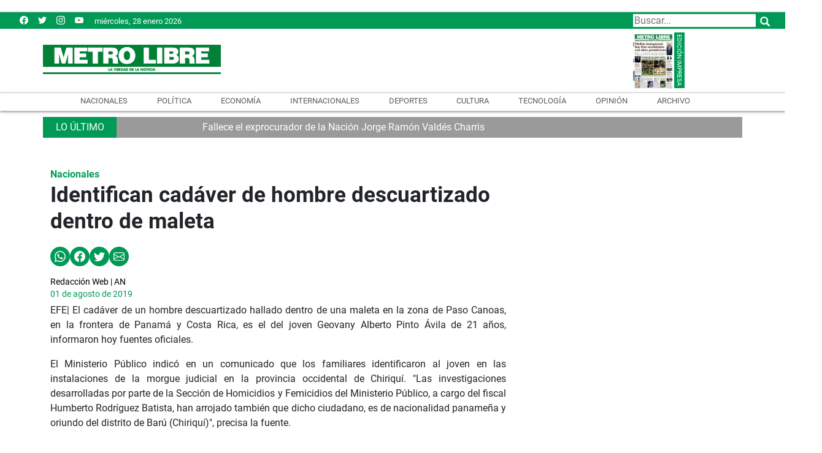

--- FILE ---
content_type: text/html
request_url: https://www.metrolibre.com/nacionales/identifican-cadaver-de-hombre-descuartizado-dentro-de-maleta-BXML63267
body_size: 16611
content:
    <!doctype html>  <html class="ltr" dir="ltr" lang="es-PA"> <head> <meta content="text/html; charset=UTF-8" http-equiv="content-type"> <title>Identifican cadáver de hombre descuartizado dentro de maleta</title> <link rel="shortcut icon" href="https://www.metrolibre.com/base-portlet/webrsrc/ctxvar/547888a7-4587-4159-ad93-eee9e72d66d0.png"> <link rel="icon" sizes="192x192" href="/base-portlet/webrsrc/ctxvar/4783accf-03d5-4708-99ad-e385cae96010.png"> <link rel="icon" sizes="72x72" href="/base-portlet/webrsrc/ctxvar/674512f6-b267-4100-a94e-1c6320c9a334.png"> <link rel="icon" sizes="36x36" href="/base-portlet/webrsrc/ctxvar/5734d29c-f8b5-4bd4-84af-61a51e53572b.png"> <link rel="icon" sizes="48x48" href="/base-portlet/webrsrc/ctxvar/78a7e30a-1e58-419a-b50a-24d34880e73b.png"> <link rel="icon" sizes="144x144" href="/base-portlet/webrsrc/ctxvar/29e47120-2f68-4a31-8d92-ab977011a6db.png"> <link rel="icon" sizes="96x96" href="/base-portlet/webrsrc/ctxvar/01dbb998-98ac-49a6-89c7-dd323e0c8320.png"> <style amp-custom> .mln_uppercase_mln
		{
			text-transform:uppercase
		}
		
		.mln_small-caps_mln
		{
			font-variant:small-caps
		}
		</style> <meta name="mas-notification-title" content="Identifican cadáver de hombre descuartizado dentro de maleta"> <meta name="mas-notification-body" content="EFE| El cadáver de un hombre descuartizado hallado dentro de una maleta en la zona de Paso Canoas, en la frontera de Panamá y Costa Rica, es el del joven Geovany Alberto Pinto Ávila de 21 años, informaron hoy fuentes oficiales. El Ministerio Público indicó en un comunicado que los familiares identif"> <meta name="keywords" content="redacción web | an" data-id="88384831" data-voc-name="author" data-voc-id="83992716"> <meta name="description" content="EFE| El cadáver de un hombre descuartizado hallado dentro de una maleta en la zona de Paso Canoas, en la frontera de Panamá y Costa Rica, es el del joven Geovany Alberto Pinto Ávila de 21 años, informaron hoy fuentes oficiales. El Ministerio Público indicó en un comunicado que los familiares identif..."> <meta property="og:type" content="Article"> <meta property="og:title" content="Identifican cadáver de hombre descuartizado dentro de maleta"> <meta property="og:description" content="EFE| El cadáver de un hombre descuartizado hallado dentro de una maleta en la zona de Paso Canoas, en la frontera de Panamá y Costa Rica, es el del joven Geovany Alberto Pinto Ávila de 21 años, informaron hoy fuentes oficiales. El Ministerio Público indicó en un comunicado que los familiares identif..."> <meta property="og:image" content="https://www.metrolibre.com/news-portlet/getogimage/8232dc6b-f422-496e-9a45-80ea5a45bbc0.png"> <meta property="og:url" content="https://www.metrolibre.com/nacionales/identifican-cadaver-de-hombre-descuartizado-dentro-de-maleta-BXML63267"> <meta property="og:site_name" content="www.metrolibre.com"> <meta name="ROBOTS" content="INDEX, FOLLOW"> <link rel="canonical" href="https://www.metrolibre.com/nacionales/identifican-cadaver-de-hombre-descuartizado-dentro-de-maleta-BXML63267"> <link rel="alternate" href="https://m.metrolibre.com/nacionales/identifican-cadaver-de-hombre-descuartizado-dentro-de-maleta-BXML63267" media="only screen and (max-width: 640px)"> <meta name="viewport" content="width=device-width, initial-scale=1"> <meta name="twitter:card" content="summary_large_image"> <meta name="twitter:site" content="@MetroLibrePTY"> <link href="https://www.metrolibre.com/base-portlet/webrsrc/theme/4dd8e47e8583c928a39b9bd1d8783768.css" rel="stylesheet" type="text/css"> <script type="text/javascript" src="/base-portlet/webrsrc/94af7c24623ea2c0d4e239360ac669c4.js"></script> <script type="text/javascript">/*<![CDATA[*/var ITER=ITER||{};ITER.CONTEXT=ITER.CONTEXT||{};ITER.CONTEXT.sections=[{sectid:"sect-9c6e9e3b915aa234f722af3cb1b05414"},{sectid:"sect-35b01da59ec4d85b123da47d5dec59aa"}];ITER.CONTEXT.isArticlePage=function(){return true};ITER.CONTEXT.articleId="ML63267";ITER.CONTEXT.contextIs=function(a){return a==="ArticlePage"};ITER.HOOK=ITER.HOOK||{};ITER.HOOK.onDisqusNewComment=function(a){};ITER.RESOURCE=ITER.RESOURCE||{};ITER.RESOURCE.Deferred=function(){var b;var a;var c=new Promise(function(e,d){b=e;a=d});c.resolve=b;c.reject=a;return c};ITER.RESOURCE.onLoad=ITER.RESOURCE.onLoad||[];ITER.RESOURCE.onInit=ITER.RESOURCE.onInit||[];ITER.RESOURCE.onLoad["util-http"]=new ITER.RESOURCE.Deferred();ITER.RESOURCE.onLoad["util-url"]=new ITER.RESOURCE.Deferred();ITER.RESOURCE.onLoad["util-cookie"]=new ITER.RESOURCE.Deferred();ITER.RESOURCE.onLoad["util-event"]=new ITER.RESOURCE.Deferred();ITER.RESOURCE.onLoad["util-message"]=new ITER.RESOURCE.Deferred();ITER.RESOURCE.onLoad.statistics=new ITER.RESOURCE.Deferred();ITER.RESOURCE.onLoad.reading=new ITER.RESOURCE.Deferred();ITER.RESOURCE.onLoad.konami=new ITER.RESOURCE.Deferred();ITER.RESOURCE.onLoad.adblock=new ITER.RESOURCE.Deferred();ITER.RESOURCE.onLoad.captcha=new ITER.RESOURCE.Deferred();ITER.RESOURCE.onLoad["iter-ui-tabs"]=new ITER.RESOURCE.Deferred();ITER.RESOURCE.onLoad["autocomplete-js"]=new ITER.RESOURCE.Deferred();ITER.RESOURCE.onLoad.form=new ITER.RESOURCE.Deferred();ITER.RESOURCE.onLoad["teaser-date"]=new ITER.RESOURCE.Deferred();ITER.RESOURCE.onLoad["search-date"]=new ITER.RESOURCE.Deferred();ITER.RESOURCE.onLoad.unregister=new ITER.RESOURCE.Deferred();ITER.RESOURCE.onLoad.recommendations=new ITER.RESOURCE.Deferred();ITER.RESOURCE.onLoad.surveys=new ITER.RESOURCE.Deferred();ITER.RESOURCE.onLoad["embed-article"]=new ITER.RESOURCE.Deferred();ITER.RESOURCE.CUSTOM=ITER.RESOURCE.CUSTOM||{};ITER.USER=ITER.USER||{};ITER.USER.id="";/*]]>*/</script> <script type="text/javascript" src="/html/js/iter-libraries/iter-util-url.js?v=4.1.17654757" defer onload="ITER.RESOURCE.onLoad['util-url'].resolve(true)"></script> <script type="text/javascript" src="/html/js/iter-libraries/iter-util-cookie.js?v=4.1.17654757" defer onload="ITER.RESOURCE.onLoad['util-cookie'].resolve(true)"></script> <script type="text/javascript" src="/html/js/iter-libraries/iter-konami.js?v=4.1.17654757" defer onload="ITER.RESOURCE.onLoad['konami'].resolve(true)"></script> <script type="text/javascript" src="/html/js/iter-libraries/iter-util-http.js?v=4.1.17654757" defer onload="ITER.RESOURCE.onLoad['util-http'].resolve(true)"></script> <script type="text/javascript" src="/html/js/iter-libraries/iter-statistics.js?v=4.1.17654757" defer onload="ITER.RESOURCE.onLoad['statistics'].resolve(true)"></script> <script type="text/javascript" src="/html/js/iter-libraries/iter-util-event.js?v=4.1.17654757" defer onload="ITER.RESOURCE.onLoad['util-event'].resolve(true)"></script> <script type="text/javascript" src="/html/js/iter-libraries/iter-reading.js?v=4.1.17654757" defer onload="ITER.RESOURCE.onLoad['reading'].resolve(true)"></script> <script type="text/javascript" src="/html/js/iter-libraries/iter-adblock.js?v=4.1.17654757" defer onload="ITER.RESOURCE.onLoad['adblock'].resolve(true)"></script> <script type="text/javascript" src="/html/js/iter-libraries/iter-recommendations.js?v=4.1.17654757" defer onload="ITER.RESOURCE.onLoad['recommendations'].resolve(true)"></script> <script type="text/javascript" src="/html/js/iter-libraries/iter-util-message.js?v=4.1.17654757" defer onload="ITER.RESOURCE.onLoad['util-message'].resolve(true)"></script> <script>/*<![CDATA[*/jQryIter.u="";/*]]>*/</script> <script type="text/javascript">/*<![CDATA[*/(function(a){a.contextSections=function(){return[{sectid:"sect-9c6e9e3b915aa234f722af3cb1b05414"},{sectid:"sect-35b01da59ec4d85b123da47d5dec59aa"}]};a.contextIsArticlePage=function(){return true};a.articleId=function(){return"ML63267"};a.contextIs=function(b){if(b=="HomePage"){return false}else{if(b=="ArticlePage"){return true}else{if(b=="SearchPage"){return false}else{if(b=="SectionPage"){return false}else{if(b=="MetadataPage"){return false}}}}}}})(jQryIter);/*]]>*/</script> <script type="text/javascript" src="https://www.metrolibre.com/base-portlet/webrsrc/theme/87a6bd8bc624c700e271420c224a2403.js"></script> <script async src="https://www.googletagmanager.com/gtag/js?id=UA-111649215-1"></script> <script>/*<![CDATA[*/window.dataLayer=window.dataLayer||[];function gtag(){dataLayer.push(arguments)}gtag("js",new Date());gtag("config","UA-111649215-1");/*]]>*/</script> <script async src="https://pagead2.googlesyndication.com/pagead/js/adsbygoogle.js"></script> <script>/*<![CDATA[*/(adsbygoogle=window.adsbygoogle||[]).push({google_ad_client:"ca-pub-2381613994914610",enable_page_level_ads:true});/*]]>*/</script> <script async src="https://securepubads.g.doubleclick.net/tag/js/gpt.js"></script> <script>/*<![CDATA[*/console.log("testing v06 - Nacionales");window.googletag=window.googletag||{cmd:[]};const adsPrefix="/21837570392/";const adsMap=new Map();googletag.cmd.push(function(){googletag.defineSlot("/21837570392/TopLOGO",[728,90],"div-gpt-ad-TopLOGO").addService(googletag.pubads());if("Portada"=="Nacionales"){googletag.defineSlot("/21837570392/Vtop",[700,394],"div-gpt-ad-Vtop").addService(googletag.pubads());googletag.defineSlot("/21837570392/Hvariable",[300,250],"div-gpt-ad-Hvariable").addService(googletag.pubads());googletag.defineSlot("/21837570392/HVariable2",[300,250],"div-gpt-ad-HVariable2").addService(googletag.pubads());googletag.defineSlot("/21837570392/HVariableNew3",[300,250],"div-gpt-ad-HVariableNew3").addService(googletag.pubads());googletag.defineSlot("/21837570392/HVariableNew4",[300,250],"div-gpt-ad-HVariableNew4").addService(googletag.pubads());googletag.defineSlot("/21837570392/Cuadrado2",[300,250],"div-gpt-ad-Cuadrado2").addService(googletag.pubads());googletag.defineSlot("/21837570392/Cuadrado3",[300,250],"div-gpt-ad-Cuadrado3").addService(googletag.pubads());googletag.defineSlot("/21837570392/HomeTop_728x90",[[970,90],[728,90],[1300,200]],"div-gpt-ad-HomeTop_728x90").addService(googletag.pubads());googletag.defineSlot("/21837570392/HOMESACT",[[728,90],[1300,200],[1300,250]],"div-gpt-ad-HOMESACT").addService(googletag.pubads());adsMap.set("HOME-ES-DEP",{slotName:"HOME-ES-DEP",adSizeArray:[[728,90],[1300,200]]});adsMap.set("ESVIDA",{slotName:"ESVIDA",adSizeArray:[[728,90],[1300,200]]});adsMap.set("HOMESVID",{slotName:"HOMESVID",adSizeArray:[[728,90],[1300,200]]});adsMap.set("HOME-ES-TEC",{slotName:"HOME-ES-TEC",adSizeArray:[[728,90],[1300,200]]});adsMap.set("Home-ES-Economia",{slotName:"Home-ES-Economia",adSizeArray:[[728,90],[1300,200]]});adsMap.set("Home-ES-Internacionales",{slotName:"Home-ES-Internacionales",adSizeArray:[[728,90],[1300,200]]})}else{googletag.defineSlot("/21837570392/recsecciones",[728,90],"div-gpt-ad-recsecciones").addService(googletag.pubads());googletag.defineSlot("/21837570392/cuadradosecciones",[300,250],"div-gpt-ad-cuadradosecciones").addService(googletag.pubads());googletag.defineSlot("/21837570392/CuadradoSecciones2",[300,250],"div-gpt-ad-CuadradoSecciones2").addService(googletag.pubads())}googletag.defineOutOfPageSlot("/21837570392/VideoInreadDesktop","div-gpt-ad-VideoInreadDesktop").addService(googletag.pubads());googletag.pubads().enableSingleRequest();googletag.enableServices()});/*]]>*/</script> <script async src="https://www.googletagmanager.com/gtag/js?id=G-THGY6CZTJS"></script> <script type="text/javascript">/*<![CDATA[*/window.dataLayer=window.dataLayer||[];function gtag(){dataLayer.push(arguments)}gtag("js",new Date());var canonical=(document.querySelector("link[rel=canonical]")||{}).href;if(typeof canonical==="undefined"){gtag("config","G-THGY6CZTJS")}else{gtag("config","G-THGY6CZTJS",{page_location:canonical})};/*]]>*/</script> </head> <body class=" controls-visible signed-out public-page" itemscope itemtype="http://schema.org/NewsArticle"> <script type="text/javascript">/*<![CDATA[*/jQryIter(document).on("click",".ui-accordion-header",function(){jQryIter(window).resize()});Promise.all([ITER.RESOURCE.onLoad.adblock,ITER.RESOURCE.onLoad.masTracker]).then(function(){if(typeof ITER.HOOK.configureAdblock==="function"){ITER.HOOK.configureAdblock()}ITER.ADBLOCK.init(83989904,"passive","Ad-Container Ad-label Ad-leaderboard AdBorder AdBox AdContainer-Sidebar AdSense AdsRec Ads_4 BannerAd GalleryViewerAdSuppress GeminiAdItem MediumRectangleAdPanel NGOLocalFooterAd PremiumObitAdBar RelatedAds RightAdWrapper SidekickItem-Ads SponsoredLinks SponsoredResults SummaryPage-HeaderAd TopAd TopAdContainer WP_Widget_Ad_manager WikiaTopAds _SummaryPageHeaderAdView _SummaryPageSidebarStickyAdView _ap_adrecover_ad _has-ads a-ad ad--desktop ad--header ad--inner ad--leaderboard ad--mpu ad--sidebar ad--sponsor-content ad--top ad-1 ad-160 ad-160-600 ad-160-above ad-160x600 ad-2 ad-3 ad-300 ad-300-250 ad-300x250 ad-300x600 ad-4 ad-5 ad-728-90 ad-728x90 ad-Leaderboard ad-alsorectangle ad-atf ad-atf-medRect ad-background ad-banner ad-banner-container ad-banner-image ad-banner-top ad-bar ad-below ad-billboard ad-block ad-bottom ad-box-wrapper ad-break ad-card ad-cell ad-center ad-centered ad-codes ad-column ad-container--featured_videos ad-container--leaderboard ad-container-300x250 ad-container-left ad-container-top ad-content ad-custom-size ad-desktop ad-disclaimer ad-div ad-entity-container ad-ex ad-fadeup ad-fixed ad-footer ad-frame ad-google ad-gpt ad-hdr ad-head ad-header ad-header-container ad-holder ad-horizontal ad-icon ad-in-post ad-inline ad-inner ad-inserter ad-inserter-widget ad-item ad-label ad-leader ad-leaderboard ad-leaderboard-top ad-left ad-line ad-link ad-location ad-marker ad-med-rect ad-medium-two ad-microsites ad-midleader ad-mobile ad-mobile-banner ad-mpu ad-mrec ad-one ad-panel ad-placeholder ad-placement ad-position ad-right ad-row ad-s-rendered ad-section ad-side ad-sidebar ad-size-leaderboard ad-size-medium-rectangle-flex ad-sky ad-skyscraper ad-slot ad-slot--top-banner-ad ad-slot-container ad-slot-sidebar-b ad-source ad-space ad-spacer ad-spot ad-square ad-stack ad-sticky ad-sticky-container ad-tag ad-text ad-title ad-tl1 ad-top ad-top-banner ad-tower ad-transition ad-unit ad-unit-container ad-unit-label ad-unit-wrapper ad-vertical ad-wide ad-widget ad-wireframe-wrapper ad-with-header-wrapper ad-wrap ad-wrapper ad-zone ad01 ad300 ad300x250 ad300x600 ad728 ad728x90 adBanner adBlock adBox adColumn adContent adDiv adFrame adFull adHeader adLabel adLoaded adOuterContainer adRight adSense adSlot adSpace adTop adUnit adWrap adWrapper ad_300 ad_300_250 ad_300_600 ad_468x60 ad_728_90 ad__container ad__content ad__wrapper-element ad_adInfo ad_area ad_banner ad_block ad_bottom ad_box ad_boxright1 ad_container ad_crown ad_default ad_desktop ad_footer ad_fullwidth ad_global_header ad_halfpage ad_label ad_label_method ad_leaderboard_atf ad_native ad_native_xrail ad_note ad_placeholder ad_placement ad_right ad_slug_table ad_space ad_spot ad_text ad_top ad_unit ad_wrap ad_wrapper ad_xrail ad_xrail_top ad_zone adbar adbottom adbox-rectangle adbox-wrapper adboxtop adchoices adchoices-link adcode add300 addisclaimer adframe adinjwidget adlateral adlink adloaded admarker admz adops adplace adrect adright adrotate_widgets adrow ads--sidebar ads--top ads-block ads-bottom ads-box ads-footer ads-in-content ads-label ads-large ads-left ads-main ads-post ads-right ads-section ads-sidebar ads-text ads-to-hide ads-top ads-widget ads-wrapper ads1 ads160-600 ads160_600-widget adsBox ads_300 ads__sidebar ads_ad_box ads_ad_box2 ads_by ads_code ads_container ads_div ads_google ads_header ads_label ads_top adsanity-group adsbillboard adsblock adsbox adsbygoogle adsense-block adsense_single adsense_wrapper adsitem adslisting adslisting2 adslistingz adsload adslot adslot_1 adslot_2 adslot_3 adspace-widget adspacer adspot adspot1 adsrecnode adssidebar2 adstop adswidget adtag adtester-container adtop adunit adunit-middle adunitContainer adv-border adv-container adv-label adv-slide-block-wrapper adv_left advads-widget advads_widget advert-block advert-box advert-container advert-content advert-leaderboard advert-mpu advert-text advert1 advert2 advertBox advertCont advertContainer advert_top advertisement-box advertisement-container advertisement-text advertisement-top advertisementBanner advertisement_box advertising-block advertising-content adverts adwords adwrap-widget afs_ads after-post-ad afw_ad article-ad-bottom article-adv-right-sideBar article-view__footer-ad article_ad aside-ad atf-ad-medRect b_ads banner-300x250 banner-728x90 banner-ad banner160x600 banner_160x600 banner_728x90 banner_ad bannerad bannervcms bbccom_advert bean-advertisment below-next-nativeads betteradscontainer big-ad big-ads bigbox-ad billboard-ad billboard-ads block-ads block-dfp block1--ads blogAd body-top-ads bomAd bottom-ad bottom-ad-container bottom-ads bottom-main-adsense bottomAd bottomBannerAd bottom_ad bottom_ads bottomad bottomads box-ad box-advert box-recommend-ad breaker-ad browse-banner_ad bsa_it_ad bsac bsac-container bullet-sponsored-links-gray bunyad-ad bxad c-ad can_ad_slug carbon_ads card--article-ad center-ad chitikaAdBlock cm-ad cmAd cns-ads-stage column-ad contained-ad-container contained-ad-shaft contained-ad-wrapper container_ad content-ad content-ads content-list__ad-label contentAd contentAds content_ad content_ads contentad cta-ad cube-ad custom-ads dcmads desktop-ad desktop-ads desktop_ad detail-ad dfp-ad dfp-slot dfp-tag-wrapper dfp-wrapper dfp_ad dfp_slot dianomi-ad dikr-responsive-ads-slot display-ad div_adv300 dmRosMBAdBox earAdv easyAdsBox entry-ad etad ezAdsense ezo_ad ezoic-ad featured-ads featured_ad feed-ad feed-s-update--is-sponsored feed-shared-post-meta--is-sponsored feed-shared-update--is-sponsored first-ad following-ad following-ad-container footad footer-ad footer-advert footer-leaderboard-ad footerad fortune-ad-tag__leaderboard fp-ads full-ad full-width-ad full-width-ad-container g1-advertisement g_ad general_banner_ad generic-ad-module google-ad google-ad-container google-ad-iframe google-ads google-adsense googleAd googleAds google_ad google_ads google_ads_v3 gpt-ad header-ad header-ad-wrapper header-top-ad headerAd header__ad header_ad heatmapthemead_ad_widget herald-ad hero-ad home-ad home-ads home-top-right-ads home_advertisement horizontalAdText horizontal_ad hp_adv300x250 hp_advP1 ht_ad_widget iAdserver iconads iframe-ad img_ad imuBox in-content-ad inline-ad inlinead innerAds internal_ad interstitial-ad ipsAd is-sponsored item-container-ad iw-leaderboard-ad js-ad js-ad-hover js-ad-slot js-ad-static js-dfp-ad js-native-ad js-stream-ad js-stream-featured-ad js_contained-ad-container layout-ad lazyadslot lbc-ad leader-ad leaderboard-ad leaderboard-ad-container leaderboard-ad-module leaderboard_ad left-ad leftAd ligatus logo-ad lower-ad lx_ad_title m-ad m-header-ad m-header-ad--slot m-in-content-ad m-in-content-ad--slot m-in-content-ad-row main-ad mediumRectangleAd member-ads middle-ad middleBannerAd mmads mobads mobile-ad module-ads moduleAdSpot mom-ad mp-ad mpu-ad mpu_container mvp-ad-label mvp-feat1-list-ad mvp-widget-ad mvp_ad_widget myAds native-ad native-ad-item native-leaderboard-ad nativeAd native_ad nav-ad newsad ob_ads_header ob_container onf-ad openx overlay-ad page-ad pagefair-acceptable panel-ad panel-ad-mr partner-overlay-top-ad pencil-ad-section player-leaderboard-ad-wrapper pm-ad-zone post-ad post-ads post__inarticle-ad-template poster-ad-asset-module profile-ad-container proper-ad-unit pubDesk quads-ad1_widget quads-ad2 quads-ad4 quads-location rail-ad region-top-ad reklam2 reklama reklama1 responsive-ads right-ad right-ads right-rail-ad rightAd rightAd1 rightColumnAd right_ad right_side_ads rightads rmx-ad s_ad_160x600 s_ad_300x250 sam_ad search-ad section-ads sgAd side-ad side-ads side-ads-container side-ads_sticky-group side-advert sideAd sideAdv-wrapper sidead sidebar-ad sidebar-ad-slot sidebar-ad-wrapper sidebar-ads sidebar-advertisement sidebarAd sidebar_ad_1 sidebar_ad_2 sidebar_ad_3 sidebar_ad_container sidebar_ads sidebar_right_ad single-ad single_ad sister-ads skyscraper_ad slide-ad sponsor-block sponsor-logo sponsor-text sponsored-content sponsored-headlines sponsored-inmail sponsored-inmail-legacy sponsored-link sponsored-links sponsored_ad sponsored_content sponsors-box sponsorshipbox squareAd square_ad squaread sr-in-feed-ads standalone-ad-container static-ad sticky-ad sticky-ad-container sticky-ad-wrapper sticky-sidebar-ad stickyad story-ad-container str-300x250-ad strawberry-ads stream-ad td-a-ad td-a-rec-id-custom_ad_1 td-a-rec-id-custom_ad_2 td-a-rec-id-custom_ad_3 td-a-rec-id-custom_ad_4 td-a-rec-id-custom_ad_5 td-adspot-title td-header-ad-wrap textad themonic-ad2 tile-ad tmsads toolbar-ad top-300-ad top-ad top-ad-container top-adv top-advert top-advertisement top-banner-ad-container top-leaderboard-ad top_ad topads trc-content-sponsored trc-content-sponsoredUB type-ad variableHeightAd vce-ad-below-header vce-ad-container vce_adsense_expand vce_adsense_widget vce_adsense_wrapper verticalAdText vertical_ad view-advertisements view-id-advertisements vuukle-ads w_ad wdt_ads widead widget-ad widget-ads widget-gpt2-ami-ads widget_ad_widget widget_adrotate_widgets widget_ads widget_advert widget_arvins_ad_randomizer widget_better-ads widget_cpxadvert_widgets widget_evolve_ad_gpt_widget widget_newscorpau_ads wikia-ad wpInsertAdWidget wpInsertInPostAd wpmrec wppaszone wpproaddlink yom-ad zmgad-full-width zmgad-right-rail adblock-iter","/html/js/iter/blockadblock.js","4.0.252.4",MAS.TRACKER)});/*]]>*/</script> <div class="iter-page-frame"> <header class="iter-header-wrapper" id="iter-header-wrapper">  <div class="portlet-boundary portlet-static-end portlet-nested-portlets"> <div id="ly-header-desktop" class="ly-header-desktop nopadding"> <div class="container-header0 container row nopadding"> <div class="top-pub col portlet-column nopadding" id="top-pub"> </div> </div> <div class="container-header1 container-fluid nopadding row bg-ready bg-ready-1"> <div class="container-header container row top nopadding"> <div class="h-r01-c01 col-xs-12 col-sm-4 portlet-column nopadding" id="h-r01-c01"> <div id="" class="portlet-boundary portlet-static-end htmlcontainer-portlet"> <div> <ul class="social"> <li><a href="https://www.facebook.com/Metrolibre/" target="_blank" title="Facebook"> <svg role="img" viewbox="0 0 24 24" xmlns="http://www.w3.org/2000/svg"> <title>Facebook icon</title> <svg class="socialicon" role="img" viewbox="0 0 24 24" xmlns="http://www.w3.org/2000/svg"> <title>Facebook icon</title> <path d="M23.9981 11.9991C23.9981 5.37216 18.626 0 11.9991 0C5.37216 0 0 5.37216 0 11.9991C0 17.9882 4.38789 22.9522 10.1242 23.8524V15.4676H7.07758V11.9991H10.1242V9.35553C10.1242 6.34826 11.9156 4.68714 14.6564 4.68714C15.9692 4.68714 17.3424 4.92149 17.3424 4.92149V7.87439H15.8294C14.3388 7.87439 13.8739 8.79933 13.8739 9.74824V11.9991H17.2018L16.6698 15.4676H13.8739V23.8524C19.6103 22.9522 23.9981 17.9882 23.9981 11.9991Z"></path> </svg> </svg></a></li> <li><a href="https://twitter.com/metrolibrepty" title="Twitter" target="_blank"> <svg role="img" viewbox="0 0 24 24" xmlns="http://www.w3.org/2000/svg"> <title>Twitter icon</title> <path d="M23.954 4.569c-.885.389-1.83.654-2.825.775 1.014-.611 1.794-1.574 2.163-2.723-.951.555-2.005.959-3.127 1.184-.896-.959-2.173-1.559-3.591-1.559-2.717 0-4.92 2.203-4.92 4.917 0 .39.045.765.127 1.124C7.691 8.094 4.066 6.13 1.64 3.161c-.427.722-.666 1.561-.666 2.475 0 1.71.87 3.213 2.188 4.096-.807-.026-1.566-.248-2.228-.616v.061c0 2.385 1.693 4.374 3.946 4.827-.413.111-.849.171-1.296.171-.314 0-.615-.03-.916-.086.631 1.953 2.445 3.377 4.604 3.417-1.68 1.319-3.809 2.105-6.102 2.105-.39 0-.779-.023-1.17-.067 2.189 1.394 4.768 2.209 7.557 2.209 9.054 0 13.999-7.496 13.999-13.986 0-.209 0-.42-.015-.63.961-.689 1.8-1.56 2.46-2.548l-.047-.02z"></path> </svg></a></li> <li><a href="https://www.instagram.com/metrolibre/" target="_blank" title="mail"> <svg role="img" viewbox="0 0 24 24" xmlns="http://www.w3.org/2000/svg"> <title>Instagram icon</title> <path d="M12 0C8.74 0 8.333.015 7.053.072 5.775.132 4.905.333 4.14.63c-.789.306-1.459.717-2.126 1.384S.935 3.35.63 4.14C.333 4.905.131 5.775.072 7.053.012 8.333 0 8.74 0 12s.015 3.667.072 4.947c.06 1.277.261 2.148.558 2.913.306.788.717 1.459 1.384 2.126.667.666 1.336 1.079 2.126 1.384.766.296 1.636.499 2.913.558C8.333 23.988 8.74 24 12 24s3.667-.015 4.947-.072c1.277-.06 2.148-.262 2.913-.558.788-.306 1.459-.718 2.126-1.384.666-.667 1.079-1.335 1.384-2.126.296-.765.499-1.636.558-2.913.06-1.28.072-1.687.072-4.947s-.015-3.667-.072-4.947c-.06-1.277-.262-2.149-.558-2.913-.306-.789-.718-1.459-1.384-2.126C21.319 1.347 20.651.935 19.86.63c-.765-.297-1.636-.499-2.913-.558C15.667.012 15.26 0 12 0zm0 2.16c3.203 0 3.585.016 4.85.071 1.17.055 1.805.249 2.227.415.562.217.96.477 1.382.896.419.42.679.819.896 1.381.164.422.36 1.057.413 2.227.057 1.266.07 1.646.07 4.85s-.015 3.585-.074 4.85c-.061 1.17-.256 1.805-.421 2.227-.224.562-.479.96-.899 1.382-.419.419-.824.679-1.38.896-.42.164-1.065.36-2.235.413-1.274.057-1.649.07-4.859.07-3.211 0-3.586-.015-4.859-.074-1.171-.061-1.816-.256-2.236-.421-.569-.224-.96-.479-1.379-.899-.421-.419-.69-.824-.9-1.38-.165-.42-.359-1.065-.42-2.235-.045-1.26-.061-1.649-.061-4.844 0-3.196.016-3.586.061-4.861.061-1.17.255-1.814.42-2.234.21-.57.479-.96.9-1.381.419-.419.81-.689 1.379-.898.42-.166 1.051-.361 2.221-.421 1.275-.045 1.65-.06 4.859-.06l.045.03zm0 3.678c-3.405 0-6.162 2.76-6.162 6.162 0 3.405 2.76 6.162 6.162 6.162 3.405 0 6.162-2.76 6.162-6.162 0-3.405-2.76-6.162-6.162-6.162zM12 16c-2.21 0-4-1.79-4-4s1.79-4 4-4 4 1.79 4 4-1.79 4-4 4zm7.846-10.405c0 .795-.646 1.44-1.44 1.44-.795 0-1.44-.646-1.44-1.44 0-.794.646-1.439 1.44-1.439.793-.001 1.44.645 1.44 1.439z"></path> </svg></a></li> <li><a target="_blank" href="https://www.youtube.com/c/metrolibrepty" title="youtube"> <svg role="img" xmlns="http://www.w3.org/2000/svg" viewbox="0 0 24 24"> <title>YouTube icon</title> <path d="M23.495 6.205a3.007 3.007 0 0 0-2.088-2.088c-1.87-.501-9.396-.501-9.396-.501s-7.507-.01-9.396.501A3.007 3.007 0 0 0 .527 6.205a31.247 31.247 0 0 0-.522 5.805 31.247 31.247 0 0 0 .522 5.783 3.007 3.007 0 0 0 2.088 2.088c1.868.502 9.396.502 9.396.502s7.506 0 9.396-.502a3.007 3.007 0 0 0 2.088-2.088 31.247 31.247 0 0 0 .5-5.783 31.247 31.247 0 0 0-.5-5.805zM9.609 15.601V8.408l6.264 3.602z"></path> </svg></a></li> </ul> </div> </div> <div id="" class="portlet-boundary portlet-static-end date-portlet"> <div class="updatedSiteBlock"> <div class="updatedSiteTextBefore"></div> <div class="updatedSiteDate"> miércoles, 28 enero 2026 
           </div> <div class="updatedSiteTime"></div> <div class="updatedSiteTextAfter"></div> </div> </div> </div> <div class="h-r01-c02 col-xs-12 col-sm-4 portlet-column nopadding" id="h-r01-c02"> <div id="" class="portlet-boundary portlet-static-end htmlcontainer-portlet"> <div> <div> <a class="header-logo" href="/"> </a> </div> </div> </div> </div> <div class="h-r01-c03 col-xs-12 col-sm-4 portlet-column nopadding" id="h-r01-c03"> <div id="147627730" class="portlet-boundary portlet-static-end advanced-search-portlet"> <span class="iter-field iter-field-text"> <span class="iter-field-content"> <span class="iter-field-element"> <input id="_147627730_keywords" type="text" value="" name="keywords" inlinefield="true" class="iter-field-input iter-field-input-text" onkeydown="javascript:_147627730_onKeyEnterSearch(event)" placeholder=""> </span> </span> </span> <span class="iter-button iter-button-submit"> <span class="iter-button-content"> <input id="_147627730_search" type="submit" name="search" value="" class="iter-button-input iter-button-input-submit" onclick="javascript:_147627730_onClickSearch()"> </span> </span> <script type="text/javascript">/*<![CDATA[*/function _147627730_cleanKeywords(i){var j="";var h="";for(var f=0;f<i.length;f++){var g=i[f];if(!(g=="/"||g=="\\"||g=="~"||g=="!"||g=="("||g==")")){h+=g}else{h+=" "}}h=encodeURIComponent(h);for(var f=0;f<h.length;f++){var g=h[f];if(g=="'"){j+="%27"}else{j+=g}}return j}function _147627730_onClickSearch(){var e=_147627730_cleanKeywords(jQryIter("#_147627730_keywords").val());if(e.length>0){var d="/busquedas/-/search/";var f="/false/false/19840128/20260128/date/true/true/0/0/meta/0/0/0/1";window.location.href=d+e+f}}function _147627730_onKeyEnterSearch(b){if(b.keyCode==13){_147627730_onClickSearch()}};/*]]>*/</script> </div> </div> </div> </div> <div class="container-header2 container nopadding row"> <div class="container-header container row top nopadding"> <div class="h-r02-c01 col-xs-3 col-sm-3 col-md-3 col-lg-3  portlet-column nopadding" id="h-r02-c01"> <div id="" class="portlet-boundary portlet-static-end htmlcontainer-portlet"> <div> <div> <a class="header-logo" href="/"> </a> </div> </div> </div> </div> <div class="h-r02-c02 col-xs-5 col-sm-7 col-md-7 col-lg-7 portlet-column nopadding" id="h-r02-c02">  <div id="" class="portlet-boundary portlet-static-end adcontainer-portlet"> <div> </div> </div>  <div id="" class="portlet-boundary portlet-static-end adcontainer-portlet"> <div> <div id="div-gpt-ad-TopLOGO" class="text-center"> <script>/*<![CDATA[*/console.log("TopLOGO");googletag.cmd.push(function(){googletag.display("div-gpt-ad-TopLOGO")});/*]]>*/</script> </div> </div> </div> </div> <div class="h-r02-c03 col-xs-1 col-sm-1 col-md-1 col-lg-1 portlet-column nopadding" id="h-r02-c03"> <div id="747663197" class="portlet-boundary portlet-static-end teaser-viewer-portlet"> <section class="noticias"> <article class=" article element  full-access norestricted" iteridart="OI19445658"> <div class="IMG_2 odd n1 "> <div class="media_block"> <a href="https://epaper.metrolibre.com/epaper/" target="_blank"> <div class="multimedia_capa"> <div class="multimediaIconMacroWrapper">  <div frame="crop_vertical" style="position: relative; width: 100%; padding-top: 141.04%;"> <img itercontenttypein="TeaserImage" itercontenttypeout="Image" src="//www.metrolibre.com/binrepository/709x1000/0c0/709d1000/none/83989904/SEBM/imagen-ml-20260128-a-001_101-12428305_20260127184931.jpg" srcset="//www.metrolibre.com/binrepository/709x1000/0c0/709d1000/none/83989904/SEBM/imagen-ml-20260128-a-001_101-12428305_20260127184931.jpg 709w,//www.metrolibre.com/binrepository/591x833/0c0/591d833/none/83989904/SEES/imagen-ml-20260128-a-001_101-12428305_20260127184931.jpg 591w,//www.metrolibre.com/binrepository/473x667/0c0/473d667/none/83989904/SEGQ/imagen-ml-20260128-a-001_101-12428305_20260127184931.jpg 473w,//www.metrolibre.com/binrepository/355x500/0c0/355d500/none/83989904/SEHR/imagen-ml-20260128-a-001_101-12428305_20260127184931.jpg 355w,//www.metrolibre.com/binrepository/300x423/0c0/300d423/none/83989904/SEHR/imagen-ml-20260128-a-001_101-12428305_20260127184931.jpg 300w" width="709" height="1000" style="bottom: 0; left: 0; top: 0; right: 0;
height: auto; width: auto;
max-height: 100%; max-width: 100%;
display: block; position: absolute; margin: auto;" iterimgid="101-12428305" sizes="100vw" alt="Portada del 28 de enero de 2026" title="Portada del 28 de enero de 2026"> </div>  <span class="  right top"></span> </div> </div> </a> </div> </div> </article> </section> </div> </div> <div class="h-r02-c04 col-xs-1 col-sm-1 col-md-1 col-lg-1 portlet-column nopadding" id="h-r02-c04"> <div id="2812246299" class="portlet-boundary portlet-static-end teaser-viewer-portlet"> </div> </div> </div> </div> <div class="container-menu container-fluid nopadding row"> <div class="container row top nopadding"> <div class="menu-col col portlet-column nopadding" id="menu-col"> <div id="3442768843" class="portlet-boundary portlet-static-end menu-portlet menu_header"> <div id="menu_3442768843" class="menu_secc "> <div class="nav-dropdown nav noSubNav"> <ul class="parent-nav lst cf"> <li class="lst-item tabnav  sect-143 sect-35b01da59ec4d85b123da47d5dec59aa"> <a href="/nacionales" class="tab-item lnk" title="Nacionales"> <span class="iconBefore"></span> <span class="sectionName">Nacionales</span> <span class="iconAfter"></span> </a> </li> <li class="lst-item tabnav  sect-144 sect-66f1187460dfae97c9ee3973de80eaf5"> <a href="/politica" class="tab-item lnk" title="Política"> <span class="iconBefore"></span> <span class="sectionName">Política</span> <span class="iconAfter"></span> </a> </li> <li class="lst-item tabnav  sect-145 sect-a7a2c50350e77aef3d46a32bd9c5c07a"> <a href="/economia" class="tab-item lnk" title="Economía"> <span class="iconBefore"></span> <span class="sectionName">Economía</span> <span class="iconAfter"></span> </a> </li> <li class="lst-item tabnav  sect-146 sect-e3514307873fdde929fced61a0b45da1"> <a href="/internacionales" class="tab-item lnk" title="Internacionales"> <span class="iconBefore"></span> <span class="sectionName">Internacionales</span> <span class="iconAfter"></span> </a> </li> <li class="lst-item tabnav  sect-147 sect-41379d48a18850be3e9c288f40255fb0"> <a href="/deportes" class="tab-item lnk" title="Deportes"> <span class="iconBefore"></span> <span class="sectionName">Deportes</span> <span class="iconAfter"></span> </a> </li> <li class="lst-item tabnav  sect-148 sect-01cd3636cd3d3661a8ccd53ef1ce7d08"> <a href="/cultura" class="tab-item lnk" title="Cultura"> <span class="iconBefore"></span> <span class="sectionName">Cultura</span> <span class="iconAfter"></span> </a> </li> <li class="lst-item tabnav  sect-149 sect-e851594d0376dac0f0696478d54665c8"> <a href="/tecnologia" class="tab-item lnk" title="Tecnología"> <span class="iconBefore"></span> <span class="sectionName">Tecnología</span> <span class="iconAfter"></span> </a> </li> <li class="lst-item tabnav  sect-150 sect-ed616e97416bbb72f2a42fa530435804"> <a href="/opinion" class="tab-item lnk" title="Opinión"> <span class="iconBefore"></span> <span class="sectionName">Opinión</span> <span class="iconAfter"></span> </a> </li> <li class="lst-item tabnav  sect-151 sect-4074aaa4d23daa2ae9fab5e2b2d29adb"> <a href="https://epaper.metrolibre.com/epaper/" rel="nofollow noopener noreferrer" class="tab-item lnk" target="_blank" title="Archivo"> <span class="iconBefore"></span> <span class="sectionName">Archivo</span> <span class="iconAfter"></span> </a> </li> </ul> </div> </div> </div> </div> </div> </div> <div class="container-header5 container nopadding row"> <div class="container-header container row top floating-header nopadding"> <div class="h-r05-c01 col portlet-column nopadding" id="h-r05-c01"> <div id="" class="portlet-boundary portlet-static-end dayly-topics-portlet container-temas mb-4"> <div class="temas-dia"> <div class="tema1" data-categoryid="-1"> <div class="icono-tema-anterior"></div> <div class="texto-tema"> <a href="/nacionales/fallece-el-exprocurador-de-la-nacion-jorge-ramon-valdes-charris-AJ19459779">Fallece el exprocurador de la Nación Jorge Ramón Valdés Charris</a> </div> <div class="icono-tema-posterior"></div> </div> <div class="separador-tema"></div> <div class="tema2" data-categoryid="-1"> <div class="icono-tema-anterior"></div> <div class="texto-tema"> <a href="/nacionales/la-audiencia-al-exvicepresidente-carrizo-sera-a-las-500-p-m-AK19460154">La audiencia al exvicepresidente Carrizo será a las 5:00 p.m.</a> </div> <div class="icono-tema-posterior"></div> </div> <div class="separador-tema"></div> <div class="tema3" data-categoryid="-1"> <div class="icono-tema-anterior"></div> <div class="texto-tema"> <a href="/economia/presidente-mulino-inaugura-foro-economico-internacional-IJ19453496">Presidente Mulino inaugura Foro Económico Internacional</a> </div> <div class="icono-tema-posterior"></div> </div> <div class="clear"></div> </div> </div> </div> </div> </div> </div> </div> </header> <div class="iter-content-wrapper iter-droppable-zone" id="iter-content-wrapper"> <div id="main-content" class="content ly-detail" role="main"> <div class="container"> <div class="row r01"> <div class="col portlet-column nopadding" id="d-r01"> <div id="" class="portlet-boundary portlet-static-end content-viewer-portlet last full-access norestricted"> <script type="application/ld+json"> {
		"@context": "https://schema.org",
		"@type": "NewsArticle",
		"mainEntityOfPage": "https://www.metrolibre.com:443/nacionales/identifican-cadaver-de-hombre-descuartizado-dentro-de-maleta-BXML63267",
		"name": "Identifican cadáver de hombre descuartizado dentro de maleta",
		"headline": "Identifican cadáver de hombre descuartizado dentro de maleta",
		"description": " EFE|&amp;nbsp;El cad&amp;aacute;ver de un hombre descuartizado hallado dentro de una maleta en la zona de Paso Canoas, en la frontera de Panam&amp;aacute; y Costa Rica, es el del joven Geovany Alberto Pinto &amp;Aacute;vila de 21 a&amp;ntilde;os, informaron hoy fuentes oficiales.   El Ministerio P&amp;uacute;blico indic&amp;oacute; en un comunicado que los familiares identificaron al joven en las instalaciones de la morgue judicial en la provincia occidental de Chiriqu&amp;iacute;. &#034;Las investigaciones desarrolladas por parte de la Secci&amp;oacute;n de Homicidios y Femicidios del Ministerio P&amp;uacute;blico, a cargo del fiscal Humberto Rodr&amp;iacute;guez Batista, han arrojado tambi&amp;eacute;n que dicho ciudadano, es de nacionalidad paname&amp;ntilde;a y oriundo del distrito de Bar&amp;uacute; (Chiriqu&amp;iacute;)&#034;, precisa la fuente.   De acuerdo con sus familiares, el &amp;uacute;ltimo contacto que tuvieron con el joven fue el jueves 23 de febrero en horas de la noche. La fiscal&amp;iacute;a se&amp;ntilde;ala que &#034;con la identidad del cuerpo ya confirmada el Ministerio P&amp;uacute;blico, en conjunto con las entidades policiales, llevan a cabo una serie de investigaciones y diligencias judiciales, con el prop&amp;oacute;sito de determinar las causas de este impactante suceso&#034;. Igualmente espera los resultados de la necropsia para confirmar las causas reales que provocaron su muerte.   El malet&amp;iacute;n con el cuerpo troceado fue descubierto por un poblador del lugar que caminaba acompa&amp;ntilde;ado de su perro y quien inicialmente pens&amp;oacute; que se trataba de una valija con alguna sustancia il&amp;iacute;cita, seg&amp;uacute;n narr&amp;oacute; a periodistas. El bulto estaba tirado en una cuneta cercana a las instalaciones de un banco estatal y un hotel en Paso Canoas. Un agente policial corrobor&amp;oacute; el contenido de la maleta y se percat&amp;oacute; que se trataba de un cuerpo humano de sexo masculino. ",
		"url": "https://www.metrolibre.com:443/nacionales/identifican-cadaver-de-hombre-descuartizado-dentro-de-maleta-BXML63267",
		"thumbnailUrl": "https://www.metrolibre.com:443",
		"datePublished": "2019-08-01T20:12:11",
		"dateCreated": "2019-08-01T20:12:11",
		"dateModified": "2019-08-01T20:12:11",
		"articleSection": "Nacionales",
				"keywords": [],
		"author": [{
			"@type": "Person",
			"name": "Redacción Web | AN",
			"url": "https://www.metrolibre.com:443/cronologia/-/meta/redaccion-web-an"
		}],
		"image": {
          "@type": "ImageObject",
          "url": "https://www.metrolibre.com:443",
          "width": 600,
		  "height": 370
        },
		"publisher": {
          "@type": "Organization",
          "name": "Metro Libre",
          "logo": {
            "@type": "ImageObject",
            "url": "https://www.metrolibre.com:443https://www.metrolibre.com/base-portlet/webrsrc/ctxvar/f77ccfb1-a68c-4dbb-b5f1-cab8ebdd2584.png"
          }
        },
		"sameAs" : [
			"https://www.facebook.com/Metrolibre/",
			"https://twitter.com/metrolibrepty"
		],
		"articleBody": "EFE|&amp;nbsp;El cad&amp;aacute;ver de un hombre descuartizado hallado dentro de una maleta en la zona de Paso Canoas, en la frontera de Panam&amp;aacute; y Costa Rica, es el del joven Geovany Alberto Pinto &amp;Aacute;vila de 21 a&amp;ntilde;os, informaron hoy fuentes oficiales. El Ministerio P&amp;uacute;blico indic&amp;oacute; en un comunicado que los familiares identificaron al joven en las instalaciones de la morgue judicial en la provincia occidental de Chiriqu&amp;iacute;. &#034;Las investigaciones desarrolladas por parte de la Secci&amp;oacute;n de Homicidios y Femicidios del Ministerio P&amp;uacute;blico, a cargo del fiscal Humberto Rodr&amp;iacute;guez Batista, han arrojado tambi&amp;eacute;n que dicho ciudadano, es de nacionalidad paname&amp;ntilde;a y oriundo del distrito de Bar&amp;uacute; (Chiriqu&amp;iacute;)&#034;, precisa la fuente. De acuerdo con sus familiares, el &amp;uacute;ltimo contacto que tuvieron con el joven fue el jueves 23 de febrero en horas de la noche. La fiscal&amp;iacute;a se&amp;ntilde;ala que &#034;con la identidad del cuerpo ya confirmada el Ministerio P&amp;uacute;blico, en conjunto con las entidades policiales, llevan a cabo una serie de investigaciones y diligencias judiciales, con el prop&amp;oacute;sito de determinar las causas de este impactante suceso&#034;. Igualmente espera los resultados de la necropsia para confirmar las causas reales que provocaron su muerte. El malet&amp;iacute;n con el cuerpo troceado fue descubierto por un poblador del lugar que caminaba acompa&amp;ntilde;ado de su perro y quien inicialmente pens&amp;oacute; que se trataba de una valija con alguna sustancia il&amp;iacute;cita, seg&amp;uacute;n narr&amp;oacute; a periodistas. El bulto estaba tirado en una cuneta cercana a las instalaciones de un banco estatal y un hotel en Paso Canoas. Un agente policial corrobor&amp;oacute; el contenido de la maleta y se percat&amp;oacute; que se trataba de un cuerpo humano de sexo masculino."
	}
</script> <meta itemscope itemprop="mainEntityOfPage" itemtype="https://schema.org/WebPage" itemid="https://www.metrolibre.com:443/nacionales/identifican-cadaver-de-hombre-descuartizado-dentro-de-maleta-BXML63267"> <meta itemprop="datePublished" content="2019-08-01T20:12:11"> <meta itemprop="dateModified" content="2019-08-01T20:12:11"> <div itemprop="publisher" itemscope itemtype="https://schema.org/Organization"> <meta itemprop="url" content="https://www.metrolibre.com/"> <meta itemprop="name" content="Metro Libre"> <div itemprop="logo" itemscope itemtype="https://schema.org/ImageObject"> <meta itemprop="url" content="https://www.metrolibre.com:443https://www.metrolibre.com/base-portlet/webrsrc/ctxvar/f77ccfb1-a68c-4dbb-b5f1-cab8ebdd2584.png"> <meta itemprop="width" content="300"> <meta itemprop="height" content="43"> </div> </div> </div> <div id="3453782403" class="portlet-boundary portlet-static-end catalog-portlet">  <div id="" class="portlet-boundary portlet-static-end adcontainer-portlet ads_center mb-4 mt-4"> <div> <div id="div-gpt-ad-recsecciones" class="text-center"> <script>/*<![CDATA[*/console.log("recsecciones");googletag.cmd.push(function(){googletag.display("div-gpt-ad-recsecciones")});/*]]>*/</script> </div> </div> </div> </div> <div id="" class="portlet-boundary portlet-static-end adcontainer-portlet ads_center mb-4 mt-4"> <div> <div id="div-gpt-ad-recsecciones" class="text-center"> <script>/*<![CDATA[*/console.log("recsecciones");googletag.cmd.push(function(){googletag.display("div-gpt-ad-recsecciones")});/*]]>*/</script> </div> </div> </div> </div> </div> <div class="row r02"> <div class="col-md-8 portlet-column nopadding" id="d-r02c01"> <div id="" class="portlet-boundary portlet-static-end content-viewer-portlet c_012_201 mt-4 mb-4 last full-access norestricted"> <div class="DETAIL_INF1_TIT_IMG_TXT"> <div class="article-section" itemprop="articleSection"> <a class="seccion" href="/nacionales"><span class="assigned-section">Nacionales </span></a> </div> <h1 class="headline" itemprop="headline"><span class="priority-content">Identifican cadáver de hombre descuartizado dentro de maleta</span></h1> <div class="multimedia"> <div class="multimediaMacroWrapper"> <div class="bxMultimediaML63267"></div> </div> </div> <div class="socials"> <div class="social whatsapp"> <a rel="" href="https://api.whatsapp.com/send?text=Identifican cadáver de hombre descuartizado dentro de maleta - https://www.metrolibre.com:443/nacionales/identifican-cadaver-de-hombre-descuartizado-dentro-de-maleta-BXML63267" target="_blank" title="Whatsapp"> <svg xmlns="http://www.w3.org/2000/svg" width="32" height="32" fill="currentColor" class="bi bi-whatsapp" viewbox="0 0 16 16"> <path d="M13.601 2.326A7.854 7.854 0 0 0 7.994 0C3.627 0 .068 3.558.064 7.926c0 1.399.366 2.76 1.057 3.965L0 16l4.204-1.102a7.933 7.933 0 0 0 3.79.965h.004c4.368 0 7.926-3.558 7.93-7.93A7.898 7.898 0 0 0 13.6 2.326zM7.994 14.521a6.573 6.573 0 0 1-3.356-.92l-.24-.144-2.494.654.666-2.433-.156-.251a6.56 6.56 0 0 1-1.007-3.505c0-3.626 2.957-6.584 6.591-6.584a6.56 6.56 0 0 1 4.66 1.931 6.557 6.557 0 0 1 1.928 4.66c-.004 3.639-2.961 6.592-6.592 6.592zm3.615-4.934c-.197-.099-1.17-.578-1.353-.646-.182-.065-.315-.099-.445.099-.133.197-.513.646-.627.775-.114.133-.232.148-.43.05-.197-.1-.836-.308-1.592-.985-.59-.525-.985-1.175-1.103-1.372-.114-.198-.011-.304.088-.403.087-.088.197-.232.296-.346.1-.114.133-.198.198-.33.065-.134.034-.248-.015-.347-.05-.099-.445-1.076-.612-1.47-.16-.389-.323-.335-.445-.34-.114-.007-.247-.007-.38-.007a.729.729 0 0 0-.529.247c-.182.198-.691.677-.691 1.654 0 .977.71 1.916.81 2.049.098.133 1.394 2.132 3.383 2.992.47.205.84.326 1.129.418.475.152.904.129 1.246.08.38-.058 1.171-.48 1.338-.943.164-.464.164-.86.114-.943-.049-.084-.182-.133-.38-.232z" /> </svg> </a> </div> <div class="social facebook"> <a href="https://m.facebook.com/sharer.php?u=https://www.metrolibre.com:443/nacionales/identifican-cadaver-de-hombre-descuartizado-dentro-de-maleta-BXML63267" target="_blank" title="Facebook"> <svg xmlns="http://www.w3.org/2000/svg" width="32" height="32" fill="currentColor" class="bi bi-facebook" viewbox="0 0 16 16"> <path d="M16 8.049c0-4.446-3.582-8.05-8-8.05C3.58 0-.002 3.603-.002 8.05c0 4.017 2.926 7.347 6.75 7.951v-5.625h-2.03V8.05H6.75V6.275c0-2.017 1.195-3.131 3.022-3.131.876 0 1.791.157 1.791.157v1.98h-1.009c-.993 0-1.303.621-1.303 1.258v1.51h2.218l-.354 2.326H9.25V16c3.824-.604 6.75-3.934 6.75-7.951z" /> </svg> </a> </div> <div class="social twitter"> <a rel="external" href="https://twitter.com/share?url=https://www.metrolibre.com:443/nacionales/identifican-cadaver-de-hombre-descuartizado-dentro-de-maleta-BXML63267&amp;text=Identifican cadáver de hombre descuartizado dentro de maleta" target="_blank" title="Twitter"> <svg xmlns="http://www.w3.org/2000/svg" width="32" height="32" fill="currentColor" class="bi bi-twitter" viewbox="0 0 16 16"> <path d="M5.026 15c6.038 0 9.341-5.003 9.341-9.334 0-.14 0-.282-.006-.422A6.685 6.685 0 0 0 16 3.542a6.658 6.658 0 0 1-1.889.518 3.301 3.301 0 0 0 1.447-1.817 6.533 6.533 0 0 1-2.087.793A3.286 3.286 0 0 0 7.875 6.03a9.325 9.325 0 0 1-6.767-3.429 3.289 3.289 0 0 0 1.018 4.382A3.323 3.323 0 0 1 .64 6.575v.045a3.288 3.288 0 0 0 2.632 3.218 3.203 3.203 0 0 1-.865.115 3.23 3.23 0 0 1-.614-.057 3.283 3.283 0 0 0 3.067 2.277A6.588 6.588 0 0 1 .78 13.58a6.32 6.32 0 0 1-.78-.045A9.344 9.344 0 0 0 5.026 15z" /> </svg> </a> </div> <div class="social mail" title="Enviar por correo"> <a href="/cdn-cgi/l/email-protection#[base64]"> <svg width="32" height="32" viewbox="0 0 16 16" class="bi bi-envelope" fill="currentColor" xmlns="http://www.w3.org/2000/svg"> <path fill-rule="evenodd" d="M0 4a2 2 0 0 1 2-2h12a2 2 0 0 1 2 2v8a2 2 0 0 1-2 2H2a2 2 0 0 1-2-2V4zm2-1a1 1 0 0 0-1 1v.217l7 4.2 7-4.2V4a1 1 0 0 0-1-1H2zm13 2.383l-4.758 2.855L15 11.114v-5.73zm-.034 6.878L9.271 8.82 8 9.583 6.728 8.82l-5.694 3.44A1 1 0 0 0 2 13h12a1 1 0 0 0 .966-.739zM1 11.114l4.758-2.876L1 5.383v5.73z" /> </svg> </a> </div> </div> <div class="category"> <a href="/cronologia/-/meta/redaccion-web-an"> <div class="keywords author"> Redacción Web | AN
            </div></a> </div> <div class="date"> 01 de agosto de 2019 
          </div> <div class="text resizable" itemprop="text"> <div class="paragraph texto" mlnid="XYZ_ITR_ZYX;order=2.0"> <p class="p_0">EFE|&nbsp;El cadáver de un hombre descuartizado hallado dentro de una maleta en la zona de Paso Canoas, en la frontera de Panamá y Costa Rica, es el del joven Geovany Alberto Pinto Ávila de 21 años, informaron hoy fuentes oficiales.</p> <p class="p_1">El Ministerio Público indicó en un comunicado que los familiares identificaron al joven en las instalaciones de la morgue judicial en la provincia occidental de Chiriquí. "Las investigaciones desarrolladas por parte de la Sección de Homicidios y Femicidios del Ministerio Público, a cargo del fiscal Humberto Rodríguez Batista, han arrojado también que dicho ciudadano, es de nacionalidad panameña y oriundo del distrito de Barú (Chiriquí)", precisa la fuente.</p> <p class="p_2">De acuerdo con sus familiares, el último contacto que tuvieron con el joven fue el jueves 23 de febrero en horas de la noche. La fiscalía señala que "con la identidad del cuerpo ya confirmada el Ministerio Público, en conjunto con las entidades policiales, llevan a cabo una serie de investigaciones y diligencias judiciales, con el propósito de determinar las causas de este impactante suceso". Igualmente espera los resultados de la necropsia para confirmar las causas reales que provocaron su muerte.</p> <p class="p_3">El maletín con el cuerpo troceado fue descubierto por un poblador del lugar que caminaba acompañado de su perro y quien inicialmente pensó que se trataba de una valija con alguna sustancia ilícita, según narró a periodistas. El bulto estaba tirado en una cuneta cercana a las instalaciones de un banco estatal y un hotel en Paso Canoas. Un agente policial corroboró el contenido de la maleta y se percató que se trataba de un cuerpo humano de sexo masculino.</p> </div> <span class="content-viewer-read-milestone" style="display: none"></span> </div> </div> </div> <div id="" class="portlet-boundary portlet-static-end content-viewer-portlet c_012_201 mb-4 last full-access norestricted"> <div class="DETAIL_MICROFORMAT"> </div> </div> </div> <div class="col-md-4 portlet-column nopadding" id="d-r02c02"> <div id="2455253721" class="portlet-boundary portlet-static-end catalog-portlet mb-4 mt-4">  </div> <div id="" class="portlet-boundary portlet-static-end adcontainer-portlet ads_center mb-4 mt-4"> <div> <div id="div-gpt-ad-cuadradosecciones" class="text-center"> <script data-cfasync="false" src="/cdn-cgi/scripts/5c5dd728/cloudflare-static/email-decode.min.js"></script><script>/*<![CDATA[*/console.log("cuadradosecciones");googletag.cmd.push(function(){googletag.display("div-gpt-ad-cuadradosecciones")});/*]]>*/</script> </div> </div> </div> <div id="" class="portlet-boundary portlet-static-end adcontainer-portlet"> <div> <div id="div-gpt-ad-CuadradoSecciones2" class="text-center"> <script>/*<![CDATA[*/console.log("CuadradoSecciones2");googletag.cmd.push(function(){googletag.display("div-gpt-ad-CuadradoSecciones2")});/*]]>*/</script> </div> </div> </div> <div id="107092029" class="portlet-boundary portlet-static-end related-viewer-portlet c_012_201 mt-4 mb-4"> </div> <div id="1710951353" class="portlet-boundary portlet-static-end catalog-portlet">  <div id="1817052512" class="portlet-boundary portlet-static-end teaser-viewer-portlet c_012_009 mb-4"> </div> <div id="2391801293" class="portlet-boundary portlet-static-end teaser-viewer-portlet c_012_009 mb-4"> </div> <div id="3717715371" class="portlet-boundary portlet-static-end teaser-viewer-portlet c_012_013 mT20 mB20 mb-4"> </div> <div id="810973045" class="portlet-boundary portlet-static-end ranking-viewer-portlet c_012_014 mT20 mB20"> </div> </div> </div> </div> <div class="row r03"> <div class="col portlet-column nopadding" id="d-r03c01"> <div id="3316571316" class="portlet-boundary portlet-static-end catalog-portlet">  <div class="portlet-boundary portlet-static-end portlet-nested-portlets"> <div id="main-content" class="content ly-menu-12c" role="main"> <div class="container-fluid"> <div class="row r00"> <div class="col portlet-column nopadding" id="m00-12c-r00"> <div id="" class="portlet-boundary portlet-static-end htmlcontainer-portlet mb-4"> <div> <div class="container cintillo-4 nom_seccion"> <span class="nom_seccion1 bg-ready bg-ready-7">Contenido Patrocinado</span> </div> <div class="bg-ready bg-ready-7 cintillo-4 linea"></div> </div> </div> </div> </div> </div> <div class="container"> <div class="row r01"> <div class="col portlet-column nopadding" id="m00-12c-r01">  <div id="4016086688" class="portlet-boundary portlet-static-end teaser-viewer-portlet c_012_011 bxslider i5 bxauto bxloop"> <section class="noticias"> <article class=" article element  full-access norestricted" iteridart="EX3099655"> <div class="IMG_TIT odd n1 "> <div class="media_block"> <div class="multimedia"> <div class="multimediaIconMacroWrapper"> <a href="/contenido-patrocinado/space-playworld-EX3099655" class="cutlineShow">  <div frame="crop_68_100" style="position: relative; width: 100%; padding-top: 64.33%;"> <img itercontenttypein="TeaserImage" itercontenttypeout="Image" src="//www.metrolibre.com/binrepository/600x388/0c0/0d0/none/83989904/DYAS/space-0-ml215464-mg103365236_101-3118838_20221212102449.jpg" srcset="//www.metrolibre.com/binrepository/600x388/0c0/0d0/none/83989904/DYAS/space-0-ml215464-mg103365236_101-3118838_20221212102449.jpg 600w,//www.metrolibre.com/binrepository/500x323/0c0/0d0/none/83989904/DYAQ/space-0-ml215464-mg103365236_101-3118838_20221212102449.jpg 500w,//www.metrolibre.com/binrepository/400x259/0c0/0d0/none/83989904/DYAV/space-0-ml215464-mg103365236_101-3118838_20221212102449.jpg 400w,//www.metrolibre.com/binrepository/300x194/0c0/0d0/none/83989904/DYAY/space-0-ml215464-mg103365236_101-3118838_20221212102449.jpg 300w" width="600" height="388" style="bottom: 0; left: 0; top: 0; right: 0;
height: auto; width: auto;
max-height: 100%; max-width: 100%;
display: block; position: absolute; margin: auto;" iterimgid="101-3118838" sizes="100vw" alt="Space Playworld" title="Space Playworld"> </div> <span class="   "></span></a> </div> </div> <div class="text_block "> <div class="headline"> <a href="/contenido-patrocinado/space-playworld-EX3099655"><h2>Space Playworld</h2></a> </div> </div> </div> </div> </article> <article class=" article element  full-access norestricted" iteridart="ECML214563"> <div class="IMG_TIT even n2 last"> <div class="media_block"> <div class="multimedia"> <div class="multimediaIconMacroWrapper"> <a href="/contenido-patrocinado/albrook-bowling-ECML214563" class="cutlineShow">  <div frame="crop_68_100" style="position: relative; width: 100%; padding-top: 64.33%;"> <img itercontenttypein="TeaserImage" itercontenttypeout="Image" src="//www.metrolibre.com/binrepository/600x388/0c0/0d0/none/83989904/NSNE/bowlinpg_ML214563_MG103440983.jpg" srcset="//www.metrolibre.com/binrepository/600x388/0c0/0d0/none/83989904/NSNE/bowlinpg_ML214563_MG103440983.jpg 600w,//www.metrolibre.com/binrepository/500x323/0c0/0d0/none/83989904/NSCU/bowlinpg_ML214563_MG103440983.jpg 500w,//www.metrolibre.com/binrepository/400x259/0c0/0d0/none/83989904/NSMP/bowlinpg_ML214563_MG103440983.jpg 400w,//www.metrolibre.com/binrepository/300x194/0c0/0d0/none/83989904/NSBX/bowlinpg_ML214563_MG103440983.jpg 300w" width="600" height="388" style="bottom: 0; left: 0; top: 0; right: 0;
height: auto; width: auto;
max-height: 100%; max-width: 100%;
display: block; position: absolute; margin: auto;" iterimgid="ML214563" sizes="100vw" alt="Albrook Bowling" title="Albrook Bowling"> </div> <span class="   "></span></a> </div> </div> <div class="text_block "> <div class="headline"> <a href="/contenido-patrocinado/albrook-bowling-ECML214563"><h2>Albrook Bowling</h2></a> </div> </div> </div> </div> </article> </section> </div>   </div> </div> </div> </div> </div> </div> <div id="3969225405" class="portlet-boundary portlet-static-end catalog-portlet mT20">  <div class="portlet-boundary portlet-static-end portlet-nested-portlets"> <div id="main-content" class="content ly-menu-12c" role="main"> <div class="container-fluid"> <div class="row r00"> <div class="col portlet-column nopadding" id="m00-12c-r00"> <div id="" class="portlet-boundary portlet-static-end htmlcontainer-portlet c_012_202"> <div> <div class="cintillo-1"> <i>TE PUEDE INTERESAR</i> </div> </div> </div>   <div id="" class="portlet-boundary portlet-static-end article-recommendations-portlet c_012_202 cols-4 mB20"> <div data-config-id="e14dfd03-3f37-11ed-a164-00001702dd22" data-template-id="/T/IMG_TIT"></div> </div>  </div> </div> </div> <div class="container"> <div class="row r01"> <div class="col portlet-column nopadding" id="m00-12c-r01"> </div> </div> </div> </div> </div> </div> </div> </div> </div> </div> </div> <footer class="iter-footer-wrapper" id="iter-footer-wrapper">   <div class="portlet-boundary portlet-static-end portlet-nested-portlets"> <div id="ly-footer-desktop" class="ly-footer-desktop nopadding"> <div class="container-fluid row nopadding bg-ready bg-ready-2"> <div class="row f-r01"> <div class="f-r01-c01 col portlet-column nopadding" id="f-r01-c01"> <div id="" class="portlet-boundary portlet-static-end htmlcontainer-portlet"> <div> <div> <a class="header-logo" href="/"> </a> </div> </div> </div> </div> </div> <div class="container"></div> <div class="row f-r02"> <div class="f-r02-c01 col col-sm-3 portlet-column nopadding" id="f-r02-c01"> </div> <div class="f-r02-c02 col col-sm-6 portlet-column nopadding" id="f-r02-c02"> <div id="4105888329" class="portlet-boundary portlet-static-end menu-portlet menu_footer"> <div id="menu_4105888329" class="menu_secc "> <div class="nav-dropdown nav noSubNav"> <ul class="parent-nav lst cf"> <li class="lst-item tabnav  sect-153 sect-8266b0821c62a66174ef5aa0e1a58cfd"> <a href="/politicas-de-datos" class="tab-item lnk" title="Políticas de datos"> <span class="iconBefore"></span> <span class="sectionName">Políticas de datos</span> <span class="iconAfter"></span> </a> </li> <li class="lst-item tabnav  sect-154 sect-66727b58def119d2b2c2a5b0a0a1fcfd"> <a href="https://pubhtml5.com/read/plnm/ycfc/index.html#p=1" rel="nofollow noopener noreferrer" class="tab-item lnk" target="_blank" title="Paute con nosotros"> <span class="iconBefore"></span> <span class="sectionName">Paute con nosotros</span> <span class="iconAfter"></span> </a> </li> <li class="lst-item tabnav  sect-155 sect-da0699da6d610d87d33b23771c2cf590"> <a href="/contactenos" class="tab-item lnk" title="Contáctenos"> <span class="iconBefore"></span> <span class="sectionName">Contáctenos</span> <span class="iconAfter"></span> </a> </li> </ul> </div> </div> </div> </div> <div class="f-r02-c03 col col-sm-3 portlet-column nopadding" id="f-r02-c03"> <div id="" class="portlet-boundary portlet-static-end htmlcontainer-portlet"> <div> <div class="siguenos"> <span>Síguenos</span> <ul class="social"> <li><a href="https://www.facebook.com/Metrolibre/" target="_blank" title="Facebook"> <svg fill="#ffffff" xmlns="http://www.w3.org/2000/svg" viewbox="0 0 32 32"> <path d="M 19.253906 2 C 15.311906 2 13 4.0821719 13 8.8261719 L 13 13 L 8 13 L 8 18 L 13 18 L 13 30 L 18 30 L 18 18 L 22 18 L 23 13 L 18 13 L 18 9.671875 C 18 7.884875 18.582766 7 20.259766 7 L 23 7 L 23 2.2050781 C 22.526 2.1410781 21.144906 2 19.253906 2 z" /> </svg> </a></li> <li><a href="https://twitter.com/metrolibrepty" title="Twitter" target="_blank"> <svg role="img" viewbox="0 0 24 24" xmlns="http://www.w3.org/2000/svg"> <title>Twitter icon</title> <path d="M23.954 4.569c-.885.389-1.83.654-2.825.775 1.014-.611 1.794-1.574 2.163-2.723-.951.555-2.005.959-3.127 1.184-.896-.959-2.173-1.559-3.591-1.559-2.717 0-4.92 2.203-4.92 4.917 0 .39.045.765.127 1.124C7.691 8.094 4.066 6.13 1.64 3.161c-.427.722-.666 1.561-.666 2.475 0 1.71.87 3.213 2.188 4.096-.807-.026-1.566-.248-2.228-.616v.061c0 2.385 1.693 4.374 3.946 4.827-.413.111-.849.171-1.296.171-.314 0-.615-.03-.916-.086.631 1.953 2.445 3.377 4.604 3.417-1.68 1.319-3.809 2.105-6.102 2.105-.39 0-.779-.023-1.17-.067 2.189 1.394 4.768 2.209 7.557 2.209 9.054 0 13.999-7.496 13.999-13.986 0-.209 0-.42-.015-.63.961-.689 1.8-1.56 2.46-2.548l-.047-.02z"></path> </svg></a></li> <li><a href="https://www.instagram.com/metrolibre/" target="_blank" title="mail"> <svg role="img" viewbox="0 0 24 24" xmlns="http://www.w3.org/2000/svg"> <title>Instagram icon</title> <path d="M12 0C8.74 0 8.333.015 7.053.072 5.775.132 4.905.333 4.14.63c-.789.306-1.459.717-2.126 1.384S.935 3.35.63 4.14C.333 4.905.131 5.775.072 7.053.012 8.333 0 8.74 0 12s.015 3.667.072 4.947c.06 1.277.261 2.148.558 2.913.306.788.717 1.459 1.384 2.126.667.666 1.336 1.079 2.126 1.384.766.296 1.636.499 2.913.558C8.333 23.988 8.74 24 12 24s3.667-.015 4.947-.072c1.277-.06 2.148-.262 2.913-.558.788-.306 1.459-.718 2.126-1.384.666-.667 1.079-1.335 1.384-2.126.296-.765.499-1.636.558-2.913.06-1.28.072-1.687.072-4.947s-.015-3.667-.072-4.947c-.06-1.277-.262-2.149-.558-2.913-.306-.789-.718-1.459-1.384-2.126C21.319 1.347 20.651.935 19.86.63c-.765-.297-1.636-.499-2.913-.558C15.667.012 15.26 0 12 0zm0 2.16c3.203 0 3.585.016 4.85.071 1.17.055 1.805.249 2.227.415.562.217.96.477 1.382.896.419.42.679.819.896 1.381.164.422.36 1.057.413 2.227.057 1.266.07 1.646.07 4.85s-.015 3.585-.074 4.85c-.061 1.17-.256 1.805-.421 2.227-.224.562-.479.96-.899 1.382-.419.419-.824.679-1.38.896-.42.164-1.065.36-2.235.413-1.274.057-1.649.07-4.859.07-3.211 0-3.586-.015-4.859-.074-1.171-.061-1.816-.256-2.236-.421-.569-.224-.96-.479-1.379-.899-.421-.419-.69-.824-.9-1.38-.165-.42-.359-1.065-.42-2.235-.045-1.26-.061-1.649-.061-4.844 0-3.196.016-3.586.061-4.861.061-1.17.255-1.814.42-2.234.21-.57.479-.96.9-1.381.419-.419.81-.689 1.379-.898.42-.166 1.051-.361 2.221-.421 1.275-.045 1.65-.06 4.859-.06l.045.03zm0 3.678c-3.405 0-6.162 2.76-6.162 6.162 0 3.405 2.76 6.162 6.162 6.162 3.405 0 6.162-2.76 6.162-6.162 0-3.405-2.76-6.162-6.162-6.162zM12 16c-2.21 0-4-1.79-4-4s1.79-4 4-4 4 1.79 4 4-1.79 4-4 4zm7.846-10.405c0 .795-.646 1.44-1.44 1.44-.795 0-1.44-.646-1.44-1.44 0-.794.646-1.439 1.44-1.439.793-.001 1.44.645 1.44 1.439z"></path> </svg></a></li> <li><a target="_blank" href="https://www.youtube.com/c/metrolibrepty" title="youtube"> <svg role="img" xmlns="http://www.w3.org/2000/svg" viewbox="0 0 24 24"> <title>YouTube icon</title> <path d="M23.495 6.205a3.007 3.007 0 0 0-2.088-2.088c-1.87-.501-9.396-.501-9.396-.501s-7.507-.01-9.396.501A3.007 3.007 0 0 0 .527 6.205a31.247 31.247 0 0 0-.522 5.805 31.247 31.247 0 0 0 .522 5.783 3.007 3.007 0 0 0 2.088 2.088c1.868.502 9.396.502 9.396.502s7.506 0 9.396-.502a3.007 3.007 0 0 0 2.088-2.088 31.247 31.247 0 0 0 .5-5.783 31.247 31.247 0 0 0-.5-5.805zM9.609 15.601V8.408l6.264 3.602z"></path> </svg></a></li> </ul> </div> </div> </div> </div> </div> <div class="row f-r03"> <div class="f-r03-c01 col portlet-column nopadding" id="f-r03-c01"> <div id="" class="portlet-boundary portlet-static-end htmlcontainer-portlet"> <div> <div class="copyright"> COPYRIGHT © 2022 Metrolibre 
           </div> </div> </div> </div> </div> </div> </div> </div>  </footer> </div> <script type="text/javascript" src="/base-portlet/webrsrc/9a034bae22f286ad5f561906e470f152.js"></script> <script type="text/javascript" src="https://www.metrolibre.com/base-portlet/webrsrc/theme/889ab9ea587b9fd7e74f6da040783f36.js"></script> <script type="text/javascript">/*<![CDATA[*/ITER=ITER||{};ITER.HOOK=ITER.HOOK||{};ITER.RESOURCE=ITER.RESOURCE||{};ITER.RESOURCE.Deferred=function(){var d;var e;var f=new Promise(function(a,b){d=a;e=b});f.resolve=d;f.reject=e;return f};ITER.RESOURCE.onLoad=ITER.RESOURCE.onLoad||[];ITER.RESOURCE.onInit=ITER.RESOURCE.onInit||[];ITER.RESOURCE.onLoad["mas-tracker"]=new ITER.RESOURCE.Deferred();ITER.RESOURCE.onInit["mas-tracker"]=new ITER.RESOURCE.Deferred();ITER.RESOURCE.onLoad["mas-push"]=new ITER.RESOURCE.Deferred();ITER.RESOURCE.onInit["mas-push"]=new ITER.RESOURCE.Deferred();ITER.RESOURCE.onLoad["mas-tracker"].then(function(){if(typeof ITER.HOOK.configureTracker==="function"){ITER.HOOK.configureTracker()}MAS.TRACKER.configure({piwikUrl:"https://mas.protecmedia.com/endpoint",trackerUrl:"https://cdn.iterwebcms.com/_proxy_https_/mas.protecmedia.com/qapcore.js",siteId:"42090HQ4CKEPN",mode:0,pageType:"detail",searchPrefix:"/-/search/",uid:""}).then(function(){ITER.RESOURCE.onInit["mas-tracker"].resolve();MASStatsMgr=MAS.TRACKER;MAS.TRACKER.sendPageView()})});Promise.all([ITER.RESOURCE.onInit["mas-tracker"],ITER.RESOURCE.onLoad["mas-push"]]).then(function(){MAS.PUSH.HOOK.onGetDomain=function(){return document.domain};if(typeof ITER.HOOK.configurePush==="function"){ITER.HOOK.configurePush()}MAS.PUSH.configure({host:"https://mas.protecmedia.com",appid:"42090HQ4CKEPN",workerpath:"/firebase-messaging-sw/v1/42090HQ4CKEPN.js",tracker:MAS.TRACKER,firebase:{firebaseAppUrl:"https://www.gstatic.com/firebasejs/10.4.0/firebase-app-compat.js",firebaseMessagingUrl:"https://www.gstatic.com/firebasejs/10.4.0/firebase-messaging-compat.js"}}).then(function(){ITER.RESOURCE.onInit["mas-push"].resolve();if(false==false){MAS.PUSH.requestPermission()}})});/*]]>*/</script> <script defer onload="ITER.RESOURCE.onLoad['mas-tracker'].resolve()" src="https://cdn.iterwebcms.com/_proxy_https_/mas.protecmedia.com/mas-jslib/v1/42090HQ4CKEPN/mas-tracker-min.js"></script> <script defer onload="ITER.RESOURCE.onLoad['mas-push'].resolve()" src="https://cdn.iterwebcms.com/_proxy_https_/mas.protecmedia.com/mas-jslib/v1/42090HQ4CKEPN/mas-push-min.js"></script> <script type="text/javascript">/*<![CDATA[*/ITER.RESOURCE.onLoad.statistics.then(function(){ITER.STATISTICS.addStatisticData(83989904,"articleId","ML63267");ITER.STATISTICS.addStatisticData(83989904,"plid","88437020");ITER.STATISTICS.addStatisticData(83989904,"urlType","detail");ITER.STATISTICS.addStatisticData(83989904,"categoriesIds","");var a=jQryIter.getQueryParam("variant");if(a.length>0){ITER.STATISTICS.addStatisticData(83989904,"variant",a);ITER.STATISTICS.addStatisticData(83989904,"variantid",jQryIter.getQueryParam("variantid"));ITER.STATISTICS.addStatisticData(83989904,"ext",(location.host!=jQryIter.getQueryParam("referer"))?1:0)}ITER.STATISTICS.sendStatistics()});/*]]>*/</script> <script type="text/javascript">/*<![CDATA[*/Promise.all([ITER.RESOURCE.onLoad.recommendations,ITER.RESOURCE.onInit["mas-tracker"]]).then(function(){ITER.RECOMMENDATIONS.CORE.init({eventcategory:"Contenidos recomendados",eventaction:"Visita al articulo recomendado",idgoal:9})});/*]]>*/</script>  <script defer src="https://static.cloudflareinsights.com/beacon.min.js/vcd15cbe7772f49c399c6a5babf22c1241717689176015" integrity="sha512-ZpsOmlRQV6y907TI0dKBHq9Md29nnaEIPlkf84rnaERnq6zvWvPUqr2ft8M1aS28oN72PdrCzSjY4U6VaAw1EQ==" data-cf-beacon='{"version":"2024.11.0","token":"9f5cab686a8449d5886179733c9228db","r":1,"server_timing":{"name":{"cfCacheStatus":true,"cfEdge":true,"cfExtPri":true,"cfL4":true,"cfOrigin":true,"cfSpeedBrain":true},"location_startswith":null}}' crossorigin="anonymous"></script>
</body> </html> 

--- FILE ---
content_type: text/html; charset=utf-8
request_url: https://www.google.com/recaptcha/api2/aframe
body_size: 269
content:
<!DOCTYPE HTML><html><head><meta http-equiv="content-type" content="text/html; charset=UTF-8"></head><body><script nonce="OGkkz186IN_GfNB21MD7yg">/** Anti-fraud and anti-abuse applications only. See google.com/recaptcha */ try{var clients={'sodar':'https://pagead2.googlesyndication.com/pagead/sodar?'};window.addEventListener("message",function(a){try{if(a.source===window.parent){var b=JSON.parse(a.data);var c=clients[b['id']];if(c){var d=document.createElement('img');d.src=c+b['params']+'&rc='+(localStorage.getItem("rc::a")?sessionStorage.getItem("rc::b"):"");window.document.body.appendChild(d);sessionStorage.setItem("rc::e",parseInt(sessionStorage.getItem("rc::e")||0)+1);localStorage.setItem("rc::h",'1769663905706');}}}catch(b){}});window.parent.postMessage("_grecaptcha_ready", "*");}catch(b){}</script></body></html>

--- FILE ---
content_type: text/html
request_url: https://www.metrolibre.com/news-portlet/renderArticle/19383019/L1QvSU1HX1RJVA==
body_size: 380
content:




<div class="IMG_TIT odd n-1 ">


	<div class="media_block">

        						<div class="multimedia">
				<div class="multimediaIconMacroWrapper"><a href="/nacionales/el-senafront-decomisa-cerca-de-400-sacos-de-cebolla-sin-documentacion-en-paso-canoas-LD19383019" class="cutlineShow"> <div frame='crop_68_100' style='position: relative; width: 100%; padding-top: 64.33%;'><img iterContentTypeIn='TeaserImage' iterContentTypeOut='Image'  src="//www.metrolibre.com/binrepository/855x641/0c46/855d550/none/83989904/FYBD/20260125-142804_101-12404340_20260125123001.jpg" srcset='//www.metrolibre.com/binrepository/855x641/0c46/855d550/none/83989904/FYBD/20260125-142804_101-12404340_20260125123001.jpg 855w,//www.metrolibre.com/binrepository/713x534/0c38/713d458/none/83989904/FYEH/20260125-142804_101-12404340_20260125123001.jpg 713w,//www.metrolibre.com/binrepository/570x427/0c31/570d367/none/83989904/FYJL/20260125-142804_101-12404340_20260125123001.jpg 570w,//www.metrolibre.com/binrepository/428x321/0c23/428d275/none/83989904/FYVX/20260125-142804_101-12404340_20260125123001.jpg 428w,//www.metrolibre.com/binrepository/300x225/0c16/300d193/none/83989904/FYVG/20260125-142804_101-12404340_20260125123001.jpg 300w' width='855' height='550' style='bottom: 0; left: 0; top: 0; right: 0;
height: auto; width: auto;
max-height: 100%; max-width: 100%;
display: block; position: absolute; margin: auto;' iterimgid='101-12404340' sizes='100vw' alt='El Senafront decomisa cerca de 400 sacos de cebolla sin documentación en Paso Canoas' title='El Senafront decomisa cerca de 400 sacos de cebolla sin documentación en Paso Canoas' /></div> <span class="iconGallery   "></span></a></div>			</div>
	    
		<div class="text_block ">

						<div class="headline">
				<a href="/nacionales/el-senafront-decomisa-cerca-de-400-sacos-de-cebolla-sin-documentacion-en-paso-canoas-LD19383019"><h2>El Senafront decomisa cerca de 400 sacos de cebolla sin documentación en Paso Canoas</h2></a>
			</div>

		</div>

    </div>

</div>



--- FILE ---
content_type: text/html
request_url: https://www.metrolibre.com/news-portlet/renderArticle/19323817/L1QvSU1HX1RJVA==
body_size: 314
content:




<div class="IMG_TIT odd n-1 ">


	<div class="media_block">

        						<div class="multimedia">
				<div class="multimediaIconMacroWrapper"><a href="/nacionales/bomberos-recuperan-cuerpo-con-ayuda-de-un-dron-acuatico-NJ19323817" class="cutlineShow"> <div frame='crop_68_100' style='position: relative; width: 100%; padding-top: 64.33%;'><img iterContentTypeIn='TeaserImage' iterContentTypeOut='Image'  src="//www.metrolibre.com/binrepository/750x1000/0c225/750d550/none/83989904/GRGC/g-slw28wcaaxyqd_101-12386480_20260122152505.jpg" srcset='//www.metrolibre.com/binrepository/750x1000/0c225/750d550/none/83989904/GRGC/g-slw28wcaaxyqd_101-12386480_20260122152505.jpg 750w,//www.metrolibre.com/binrepository/625x833/0c188/625d458/none/83989904/GRDW/g-slw28wcaaxyqd_101-12386480_20260122152505.jpg 625w,//www.metrolibre.com/binrepository/500x667/0c150/500d367/none/83989904/GRJE/g-slw28wcaaxyqd_101-12386480_20260122152505.jpg 500w,//www.metrolibre.com/binrepository/375x500/0c113/375d275/none/83989904/GRIC/g-slw28wcaaxyqd_101-12386480_20260122152505.jpg 375w,//www.metrolibre.com/binrepository/300x400/0c90/300d220/none/83989904/GRBH/g-slw28wcaaxyqd_101-12386480_20260122152505.jpg 300w' width='750' height='550' style='bottom: 0; left: 0; top: 0; right: 0;
height: auto; width: auto;
max-height: 100%; max-width: 100%;
display: block; position: absolute; margin: auto;' iterimgid='101-12386480' sizes='100vw' alt='Bomberos recuperan cuerpo con ayuda de un dron acuático' title='Bomberos recuperan cuerpo con ayuda de un dron acuático' /></div> <span class="   "></span></a></div>			</div>
	    
		<div class="text_block ">

						<div class="headline">
				<a href="/nacionales/bomberos-recuperan-cuerpo-con-ayuda-de-un-dron-acuatico-NJ19323817"><h2>Bomberos recuperan cuerpo con ayuda de un dron acuático</h2></a>
			</div>

		</div>

    </div>

</div>



--- FILE ---
content_type: text/html
request_url: https://www.metrolibre.com/news-portlet/renderArticle/19391428/L1QvSU1HX1RJVA==
body_size: 399
content:




<div class="IMG_TIT odd n-1 ">


	<div class="media_block">

        						<div class="multimedia">
				<div class="multimediaIconMacroWrapper"><a href="/internacionales/israel-acuerda-una-reapertura-limitada-del-paso-fronterizo-de-rafah-PC19391428" class="cutlineShow"> <div frame='crop_68_100' style='position: relative; width: 100%; padding-top: 64.33%;'><img iterContentTypeIn='TeaserImage' iterContentTypeOut='Image'  src="//www.metrolibre.com/binrepository/512x341/0c0/0d0/none/83989904/DJSF/19b5bb5c96c2f19af702affa82d352cce1871a1a_101-12407669_20260125182106.jpg" srcset='//www.metrolibre.com/binrepository/512x341/0c0/0d0/none/83989904/DJSF/19b5bb5c96c2f19af702affa82d352cce1871a1a_101-12407669_20260125182106.jpg 512w,//www.metrolibre.com/binrepository/427x284/0c0/0d0/none/83989904/DJSG/19b5bb5c96c2f19af702affa82d352cce1871a1a_101-12407669_20260125182106.jpg 427w,//www.metrolibre.com/binrepository/341x227/0c0/0d0/none/83989904/DJSE/19b5bb5c96c2f19af702affa82d352cce1871a1a_101-12407669_20260125182106.jpg 341w' width='512' height='341' style='bottom: 0; left: 0; top: 0; right: 0;
height: auto; width: auto;
max-height: 100%; max-width: 100%;
display: block; position: absolute; margin: auto;' iterimgid='101-12407669' sizes='100vw' alt='Un joven palestino busca materiales reciclables en un vertedero de Jan Yunis, en la Franja de Gaza, el 25 de enero de 2026' title='Un joven palestino busca materiales reciclables en un vertedero de Jan Yunis, en la Franja de Gaza, el 25 de enero de 2026' /></div> <span class="iconGallery   "></span></a></div>			</div>
	    
		<div class="text_block ">

						<div class="headline">
				<a href="/internacionales/israel-acuerda-una-reapertura-limitada-del-paso-fronterizo-de-rafah-PC19391428"><h2>Israel acuerda una "reapertura limitada" del paso fronterizo de Rafah</h2></a>
			</div>

		</div>

    </div>

</div>



--- FILE ---
content_type: text/html
request_url: https://www.metrolibre.com/news-portlet/renderArticle/19417182/L1QvSU1HX1RJVA==
body_size: 369
content:




<div class="IMG_TIT odd n-1 ">


	<div class="media_block">

        						<div class="multimedia">
				<div class="multimediaIconMacroWrapper"><a href="/tecnologia/apple-presenta-su-nuevo-airtag-mas-alcance-mas-precision-y-mas-volumen-MN19417182" class="cutlineShow"> <div frame='crop_68_100' style='position: relative; width: 100%; padding-top: 64.33%;'><img iterContentTypeIn='TeaserImage' iterContentTypeOut='Image'  src="//www.metrolibre.com/binrepository/855x615/0c33/855d550/none/83989904/NWTN/europapress-7245394-airtag-2026_101-12416915_20260126182559.jpg" srcset='//www.metrolibre.com/binrepository/855x615/0c33/855d550/none/83989904/NWTN/europapress-7245394-airtag-2026_101-12416915_20260126182559.jpg 855w,//www.metrolibre.com/binrepository/713x513/0c28/713d458/none/83989904/NWYY/europapress-7245394-airtag-2026_101-12416915_20260126182559.jpg 713w,//www.metrolibre.com/binrepository/570x410/0c22/570d367/none/83989904/NWWN/europapress-7245394-airtag-2026_101-12416915_20260126182559.jpg 570w,//www.metrolibre.com/binrepository/428x308/0c17/428d275/none/83989904/NWAQ/europapress-7245394-airtag-2026_101-12416915_20260126182559.jpg 428w,//www.metrolibre.com/binrepository/300x216/0c12/300d193/none/83989904/NWYR/europapress-7245394-airtag-2026_101-12416915_20260126182559.jpg 300w' width='855' height='550' style='bottom: 0; left: 0; top: 0; right: 0;
height: auto; width: auto;
max-height: 100%; max-width: 100%;
display: block; position: absolute; margin: auto;' iterimgid='101-12416915' sizes='100vw' alt='(Foto de ARCHIVO) AirTag (2026)' title='(Foto de ARCHIVO) AirTag (2026)' /></div> <span class="   "></span></a></div>			</div>
	    
		<div class="text_block ">

						<div class="headline">
				<a href="/tecnologia/apple-presenta-su-nuevo-airtag-mas-alcance-mas-precision-y-mas-volumen-MN19417182"><h2>Apple presenta su nuevo AirTag: más alcance, más precisión y más volumen</h2></a>
			</div>

		</div>

    </div>

</div>



--- FILE ---
content_type: application/javascript; charset=utf-8
request_url: https://fundingchoicesmessages.google.com/f/AGSKWxVhLtLa_bd8SU_kByLA5EDXb93DHEWpRjYM4RgjIkqYbN1id1h2GCUUqjYMHEt99SnBPmXg6xxHLeeVwXyvBSKZahxlRr7mhIqHEvBFDx-tZ5lAUXzVK81v4fYngK06ekV_cI8BK7L5KKDGOcsaRvTHsnH3NjjYiWYo2lUV3sPac0XmjMXRiQcCC_GD/__adscommon./adsremote._ad5._blogads_/adreload.
body_size: -1285
content:
window['504c64da-20a0-4ce4-9e70-cd3c69177d48'] = true;

--- FILE ---
content_type: text/javascript;charset=UTF-8
request_url: https://www.metrolibre.com/base-portlet/webrsrc/theme/889ab9ea587b9fd7e74f6da040783f36.js
body_size: 715
content:
jQryIter(document).bind("teaserCompleteLoad",function(c,d){var b=jQryIter("#"+d+".itr-sendspageviewMAS-btnmore").length;if(b){console.log("MAS.TRACKER.sendPageView");MAS.TRACKER.sendPageView()}var a=jQryIter("#"+d+".itr-sendspageview-btnmore").length;if(a){console.log("GA pageview");if(window.ga&&ga.create){ga("send","pageview")}else{console.log("GA not load")}}});function js_bxslider(){initBxslider()}function initBxslider(){jQryIter(".bxslider").each(function(){if(jQryIter(this).find(".bx-wrapper").length){return}var k=jQryIter(this).attr("class");var j=jQryIter(this).find(".noticias").width();var e=1;if(k.indexOf("i2")!=-1){e=2}if(k.indexOf("i3")!=-1){e=3}if(k.indexOf("i4")!=-1){e=4}if(k.indexOf("i5")!=-1){e=5}var d=false;if(k.indexOf("bxauto")!=-1){d=true}var a=false;if(k.indexOf("bxloop")!=-1){a=true}var b=false;if(k.indexOf("bxpager")!=-1){b=true}var c=1;if(k.indexOf("bxslides4")!=-1){c=4}if(k.indexOf("bxslides5")!=-1){c=5}var h=0;if(k.indexOf("bxmargin10")!=-1){h=20}if(j>567&&j<=768){if(e>2){e=2}}if(j<=567){e=1}var g=(10*e)-10;j=j-g;var i=parseInt(j/e);var f=10;if(e==1){f=0}jQryIter(this).find(".noticias").bxSlider({mode:"horizontal",speed:1000,controls:true,pager:b,auto:d,pause:8000,autoControls:false,infiniteLoop:a,hideControlOnEnd:true,slideWidth:i,moveSlides:c,minSlides:1,maxSlides:40,nextText:"",prevText:"",slideMargin:f,responsive:true})})}jQryIter(document).bind("widgetCompleteLoad",function(a,b){jQryIter(".itr-wlod .wlazyload").first().addClass("waiting");initBxslider()});jQryIter(document).ready(js_bxslider);jQuery(document).ready(function(){jQuery(".temas-dia").bxSlider({minSlides:1,moveSlides:1,startSlide:1,slideWidth:1800,speed:500,auto:true,pager:false,controls:false,pause:7000})});jQryIter(document).bind("widgetCompleteLoad",function(a,c){var b=1;$(".newsletterportlet-portlet .newsletters_item").each(function(){$(this).addClass("n"+b);b=b+1})});function startTheme(){jQuery(window).scroll(switchHeader);addplaceHolderInput()}var headerHeight=jQuery(".container-header0").height();function switchHeader(){if($(document).height()>700){var a=$(window).scrollTop();if(a>headerHeight){jQuery(".ly-header-desktop").addClass("scroll");jQuery(".iter-content-wrapper").css("margin-top",50)}else{jQuery(".ly-header-desktop").removeClass("scroll");jQuery(".iter-content-wrapper").css("margin-top",0)}}}function addplaceHolderInput(){var a="Buscar...";inputMail=jQryIter(".advanced-search-portlet .iter-field-text").find("input");inputMail.attr("placeholder",a)}jQuery(document).ready(startTheme);jQuery(document).ready(function(){if(window.location.href.indexOf("metrolibre.milenium.cloud")>0){$("body").addClass("preview")}});function js_bxslider_detail(){initBxsliderDetail()}function initBxsliderDetail(){$(".bxSlider_content").each(function(){if($(this).find(".bx-wrapper").length){return}$(this).bxSlider({mode:"horizontal",speed:1000,controls:true,pager:false,autoControls:false,infiniteLoop:false,hideControlOnEnd:true,nextText:">",prevText:"<",responsive:true})})}jQryIter(document).ready(js_bxslider_detail);